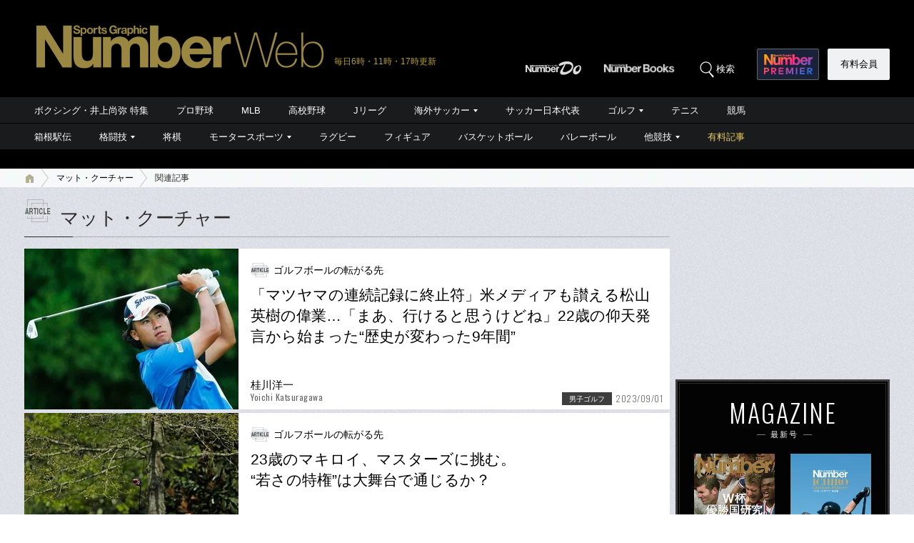

--- FILE ---
content_type: text/html; charset=utf-8
request_url: https://www.google.com/recaptcha/api2/aframe
body_size: 183
content:
<!DOCTYPE HTML><html><head><meta http-equiv="content-type" content="text/html; charset=UTF-8"></head><body><script nonce="sdmi0Yh8NJCkCMS70NnnVw">/** Anti-fraud and anti-abuse applications only. See google.com/recaptcha */ try{var clients={'sodar':'https://pagead2.googlesyndication.com/pagead/sodar?'};window.addEventListener("message",function(a){try{if(a.source===window.parent){var b=JSON.parse(a.data);var c=clients[b['id']];if(c){var d=document.createElement('img');d.src=c+b['params']+'&rc='+(localStorage.getItem("rc::a")?sessionStorage.getItem("rc::b"):"");window.document.body.appendChild(d);sessionStorage.setItem("rc::e",parseInt(sessionStorage.getItem("rc::e")||0)+1);localStorage.setItem("rc::h",'1769782234059');}}}catch(b){}});window.parent.postMessage("_grecaptcha_ready", "*");}catch(b){}</script></body></html>

--- FILE ---
content_type: application/javascript; charset=utf-8
request_url: https://fundingchoicesmessages.google.com/f/AGSKWxU8sy0jKE8E9jVn4YnEtaB4mBYpnDY7u9iCKnGPCClcmevRePFRkO72Ka6_K7u1XLRuZIBqITRPKvUwOBBlXcfq9b2-RxlyuB4synsjSfHYT1bjyjuMdA0bYQJb-Yszfkm9xH3X7GDVUR8AYyAbyMNKvgKVpg5A6u75-f6e6JWSUwOgsOPq0IzmPyUB/_/adengage-/ads_3._468x60ad./adcall./ad_loader2.
body_size: -1284
content:
window['0bda6b85-15c4-4b35-a768-1a3170cee1c2'] = true;

--- FILE ---
content_type: application/javascript
request_url: https://number.bunshun.jp/op/analytics.js?domain=bunshun.jp
body_size: -71
content:
var ISMLIB=ISMLIB||{};ISMLIB.ismuc='52e14dc5-bf25-4423-bbf2-e77b59f03d71'


--- FILE ---
content_type: application/javascript; charset=utf-8
request_url: https://fundingchoicesmessages.google.com/f/AGSKWxVxd6NhklrfAYCJiJJxDlKbDua54CHXdOP1hyD455WcDouyQem0HDoi_sgnfdIzOe0mBACmSFHCxZ-WaqBlH6aJg0M8wFhQsVjPzxaPHc16Q1wSdF2RkWy7fybxyVtdA362Z87PMw==?fccs=W251bGwsbnVsbCxudWxsLG51bGwsbnVsbCxudWxsLFsxNzY5NzgyMjMxLDc3NDAwMDAwMF0sbnVsbCxudWxsLG51bGwsW251bGwsWzcsMTldXSwiaHR0cHM6Ly9udW1iZXIuYnVuc2h1bi5qcC9saXN0L2t3LyVFMyU4MyU5RSVFMyU4MyU4MyVFMyU4MyU4OCVFMyU4MyVCQiVFMyU4MiVBRiVFMyU4MyVCQyVFMyU4MyU4MSVFMyU4MyVBMyVFMyU4MyVCQyIsbnVsbCxbWzgsInpqZW5TVi1tRXNzIl0sWzksImVuLVVTIl0sWzE5LCIyIl0sWzE3LCJbMF0iXSxbMjQsIiJdLFsyOSwiZmFsc2UiXV1d
body_size: -182
content:
if (typeof __googlefc.fcKernelManager.run === 'function') {"use strict";this.default_ContributorServingResponseClientJs=this.default_ContributorServingResponseClientJs||{};(function(_){var window=this;
try{
var QH=function(a){this.A=_.t(a)};_.u(QH,_.J);var RH=_.ed(QH);var SH=function(a,b,c){this.B=a;this.params=b;this.j=c;this.l=_.F(this.params,4);this.o=new _.dh(this.B.document,_.O(this.params,3),new _.Qg(_.Qk(this.j)))};SH.prototype.run=function(){if(_.P(this.params,10)){var a=this.o;var b=_.eh(a);b=_.Od(b,4);_.ih(a,b)}a=_.Rk(this.j)?_.be(_.Rk(this.j)):new _.de;_.ee(a,9);_.F(a,4)!==1&&_.G(a,4,this.l===2||this.l===3?1:2);_.Fg(this.params,5)&&(b=_.O(this.params,5),_.hg(a,6,b));return a};var TH=function(){};TH.prototype.run=function(a,b){var c,d;return _.v(function(e){c=RH(b);d=(new SH(a,c,_.A(c,_.Pk,2))).run();return e.return({ia:_.L(d)})})};_.Tk(8,new TH);
}catch(e){_._DumpException(e)}
}).call(this,this.default_ContributorServingResponseClientJs);
// Google Inc.

//# sourceURL=/_/mss/boq-content-ads-contributor/_/js/k=boq-content-ads-contributor.ContributorServingResponseClientJs.en_US.zjenSV-mEss.es5.O/d=1/exm=kernel_loader,loader_js_executable,monetization_cookie_state_migration_initialization_executable/ed=1/rs=AJlcJMwkzeCrPzcr4ZTu9XKJQ6RjDJX32Q/m=web_iab_tcf_v2_signal_executable
__googlefc.fcKernelManager.run('\x5b\x5b\x5b8,\x22\x5bnull,\x5b\x5bnull,null,null,\\\x22https:\/\/fundingchoicesmessages.google.com\/f\/AGSKWxWqapW3HtgJORRtFn16Wh8oOnXDhlakQkqsZzrZMKzHVpifgGFskwO4OboOICUmcSor8j1JzCooK3ZWVb8LJ-buljy7id1mP-dEuPHeuhgY8h4dpuNVt45kTLfNE6Xky2Rq94f78g\\\\u003d\\\\u003d\\\x22\x5d,null,null,\x5bnull,null,null,\\\x22https:\/\/fundingchoicesmessages.google.com\/el\/AGSKWxWRNJvTggKqELWYzvbUkJbYpWbkLmrrrJ72IG_Tnx8qck2QXvpBaDVFz3Sm2QBKlH112Rdvqlf-ojJ__ZsQV9tkSmvFl6mdSsxPS9Tie3T9JD8YR1RZzcrJXSQNm3gMOt9a0Ovc-g\\\\u003d\\\\u003d\\\x22\x5d,null,\x5bnull,\x5b7,19\x5d\x5d\x5d,\\\x22bunshun.jp\\\x22,1,\\\x22en\\\x22,null,null,null,null,1\x5d\x22\x5d\x5d,\x5bnull,null,null,\x22https:\/\/fundingchoicesmessages.google.com\/f\/AGSKWxUb-Vmur0WQW8l2RtrykAUlHwErl8seTNWdA8Ifp4s1uWj2Jxg0jBpaJvs674bmKTYh9a0vuPegPX18jOCjxlEB57JLiqz7YkCxIROacGzLLp4bgeM4PpmGIxMu5olFri9nMtAYDg\\u003d\\u003d\x22\x5d\x5d');}